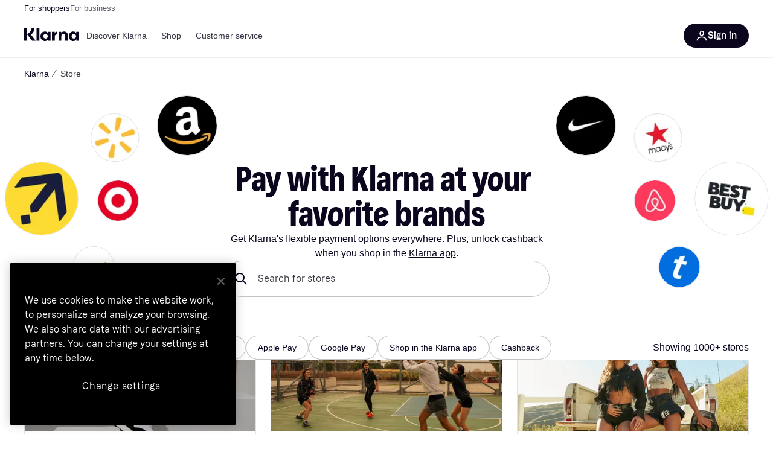

--- FILE ---
content_type: application/javascript
request_url: https://owp.klarna.com/static/StoreDirectory-524014fe.js
body_size: 13193
content:
(self.__LOADABLE_LOADED_CHUNKS__=self.__LOADABLE_LOADED_CHUNKS__||[]).push([["40724"],{20181(e,t,r){var n=0/0,o=/^\s+|\s+$/g,a=/^[-+]0x[0-9a-f]+$/i,l=/^0b[01]+$/i,i=/^0o[0-7]+$/i,s=parseInt,c="object"==typeof r.g&&r.g&&r.g.Object===Object&&r.g,u="object"==typeof self&&self&&self.Object===Object&&self,p=c||u||Function("return this")(),d=Object.prototype.toString,g=Math.max,b=Math.min,f=function(){return p.Date.now()};function y(e){var t=typeof e;return!!e&&("object"==t||"function"==t)}function m(e){if("number"==typeof e)return e;if("symbol"==typeof(t=e)||t&&"object"==typeof t&&"[object Symbol]"==d.call(t))return n;if(y(e)){var t,r="function"==typeof e.valueOf?e.valueOf():e;e=y(r)?r+"":r}if("string"!=typeof e)return 0===e?e:+e;e=e.replace(o,"");var c=l.test(e);return c||i.test(e)?s(e.slice(2),c?2:8):a.test(e)?n:+e}e.exports=function(e,t,r){var n,o,a,l,i,s,c=0,u=!1,p=!1,d=!0;if("function"!=typeof e)throw TypeError("Expected a function");function h(t){var r=n,a=o;return n=o=void 0,c=t,l=e.apply(a,r)}function j(e){var r=e-s,n=e-c;return void 0===s||r>=t||r<0||p&&n>=a}function O(){var e,r,n,o=f();if(j(o))return v(o);i=setTimeout(O,(e=o-s,r=o-c,n=t-e,p?b(n,a-r):n))}function v(e){return(i=void 0,d&&n)?h(e):(n=o=void 0,l)}function P(){var e,r=f(),a=j(r);if(n=arguments,o=this,s=r,a){if(void 0===i)return c=e=s,i=setTimeout(O,t),u?h(e):l;if(p)return i=setTimeout(O,t),h(s)}return void 0===i&&(i=setTimeout(O,t)),l}return t=m(t)||0,y(r)&&(u=!!r.leading,a=(p="maxWait"in r)?g(m(r.maxWait)||0,t):a,d="trailing"in r?!!r.trailing:d),P.cancel=function(){void 0!==i&&clearTimeout(i),c=0,n=s=o=i=void 0},P.flush=function(){return void 0===i?l:v(f())},P}},60226(e,t,r){"use strict";r.d(t,{A:()=>p}),r(62953);var n=r(74848),o=r(46942),a=r.n(o),l=r(24606);let i=({visible:e,direction:t,color:r})=>(0,n.jsx)(l.azJ,{"aria-hidden":!0,bottom:0,left:"left"===t?0:void 0,position:"absolute",right:"right"===t?0:void 0,sx:{pointerEvents:"none",opacity:+!!e,transition:"opacity 0.3s ease-in-out",background:`linear-gradient(to ${t}, transparent 0%, ${r} 100%)`},top:0,width:l.Tl3.space.l,zIndex:1});var s=r(25858),c=r.n(s),u=r(96540);let p=e=>{var t,r,{className:o,mobileOnly:s=!1,children:p,onScroll:d,paddingX:g,backgroundColor:b,showFadeIndicators:f=!1}=e,y=function(e,t){if(null==e)return{};var r,n,o=function(e,t){if(null==e)return{};var r,n,o={},a=Object.keys(e);for(n=0;n<a.length;n++)r=a[n],t.indexOf(r)>=0||(o[r]=e[r]);return o}(e,t);if(Object.getOwnPropertySymbols){var a=Object.getOwnPropertySymbols(e);for(n=0;n<a.length;n++)r=a[n],!(t.indexOf(r)>=0)&&Object.prototype.propertyIsEnumerable.call(e,r)&&(o[r]=e[r])}return o}(e,["className","mobileOnly","children","onScroll","paddingX","backgroundColor","showFadeIndicators"]);let m=(0,l.DPo)(),h=(0,u.useContext)(l.OHQ.Context),j=(0,u.useRef)(null),[O,v]=(0,u.useState)(!1),[P,x]=(0,u.useState)(!1),S=m.color[null!=b?b:"backgroundSecondary"],w=(0,u.useCallback)(()=>{let e=j.current;if(!e)return;let{scrollLeft:t,scrollWidth:r,clientWidth:n}=e;v(t>0),x(t<r-n-1)},[]),k=c()((0,u.useCallback)(()=>{w(),null==d||d()},[w,d]),100);return((0,u.useEffect)(()=>{w();let e=new ResizeObserver(w);return j.current&&e.observe(j.current),()=>e.disconnect()},[w,p]),s&&h.l)?(0,n.jsx)(n.Fragment,{children:p}):(0,n.jsxs)(l.azJ,(t=function(e){for(var t=1;t<arguments.length;t++){var r=null!=arguments[t]?arguments[t]:{},n=Object.keys(r);"function"==typeof Object.getOwnPropertySymbols&&(n=n.concat(Object.getOwnPropertySymbols(r).filter(function(e){return Object.getOwnPropertyDescriptor(r,e).enumerable}))),n.forEach(function(t){var n;n=r[t],t in e?Object.defineProperty(e,t,{value:n,enumerable:!0,configurable:!0,writable:!0}):e[t]=n})}return e}({className:a()("cYRYwiQAT9",o)},y),r=r={children:[(0,n.jsx)(l.azJ,{ref:j,className:"Wch_pzkgyA",paddingX:null!=g?g:{base:"s",m:"xxl"},sx:{scrollPaddingX:{base:"0",m:"xxl"},scrollSnapPaddingX:{base:"xxl",m:"xxl"}},onScroll:k,children:p}),f&&(0,n.jsxs)(n.Fragment,{children:[(0,n.jsx)(i,{color:S,direction:"left",visible:O}),(0,n.jsx)(i,{color:S,direction:"right",visible:P})]})]},Object.getOwnPropertyDescriptors?Object.defineProperties(t,Object.getOwnPropertyDescriptors(r)):(function(e,t){var r=Object.keys(e);if(Object.getOwnPropertySymbols){var n=Object.getOwnPropertySymbols(e);r.push.apply(r,n)}return r})(Object(r)).forEach(function(e){Object.defineProperty(t,e,Object.getOwnPropertyDescriptor(r,e))}),t))}},61878(e,t,r){"use strict";r.d(t,{Ou:()=>p,QB:()=>s,fK:()=>i,m3:()=>c}),r(18111),r(22489);var n=r(50181),o=r(86424);function a(e){for(var t=1;t<arguments.length;t++){var r=null!=arguments[t]?arguments[t]:{},n=Object.keys(r);"function"==typeof Object.getOwnPropertySymbols&&(n=n.concat(Object.getOwnPropertySymbols(r).filter(function(e){return Object.getOwnPropertyDescriptor(r,e).enumerable}))),n.forEach(function(t){var n;n=r[t],t in e?Object.defineProperty(e,t,{value:n,enumerable:!0,configurable:!0,writable:!0}):e[t]=n})}return e}function l(e,t){return t=null!=t?t:{},Object.getOwnPropertyDescriptors?Object.defineProperties(e,Object.getOwnPropertyDescriptors(t)):(function(e,t){var r=Object.keys(e);if(Object.getOwnPropertySymbols){var n=Object.getOwnPropertySymbols(e);r.push.apply(r,n)}return r})(Object(t)).forEach(function(r){Object.defineProperty(e,r,Object.getOwnPropertyDescriptor(t,r))}),e}let i=["travel","home_more","fashion","sports","health_beauty","marketplaces","electronics","luxury","conscious"],s=["RANK","ALPHABETICAL"],c=s[0],u=["krn:retailer-directory-us:store:online:4d268421-9eab-45e6-b98b-cbdd1ffec268"],p=async(e,t)=>{let r=(0,o.jj)("apple_storefront_enabled"),i=(0,n.P)(),s=`/public/stores/directory/search/${e}`,c=await i.get("store-edge-rest",s,{params:l(a({},t),{categories:t.categories.join(",")})});return r?c.data:l(a({},c.data),{stores:c.data.stores.filter(e=>!u.includes(e.storeKrn))})}},58020(e,t,r){"use strict";r.d(t,{g:()=>i,p:()=>s});var n=r(97286),o=r(50181),a=r(24287),l=r(38401);let i=(0,r(99930).Ib)("STORES_DIRECTORY",async(e,t,r,n)=>{let a=(0,o.P)(),i=`/public/stores/directory/${t}/${e}`;try{return(await a.get("store-edge-rest",i,{params:function(e){for(var t=1;t<arguments.length;t++){var r=null!=arguments[t]?arguments[t]:{},n=Object.keys(r);"function"==typeof Object.getOwnPropertySymbols&&(n=n.concat(Object.getOwnPropertySymbols(r).filter(function(e){return Object.getOwnPropertyDescriptor(r,e).enumerable}))),n.forEach(function(t){var n;n=r[t],t in e?Object.defineProperty(e,t,{value:n,enumerable:!0,configurable:!0,writable:!0}):e[t]=n})}return e}({},n&&{campaignId:n},r&&{size:r.toString()})})).data.stores}catch(e){throw l.v.error(`failed to fetch stores directory for type: ${t}`,{error:e}),e}}),s=(e,t,r)=>{let o=(0,a.gI)();return(0,n.I)(i(o,e,t,r))}},81915(e,t,r){"use strict";r.r(t),r.d(t,{default:()=>e_}),r(62953),r(48408),r(14603),r(47566),r(98721),r(96167),r(18111),r(7588);var n=r(74848),o=r(24606),a=r(12584);r(27495),r(26910),r(22489);var l=r(61878),i=r(99776);let s=i.Ik({sort:i.k5(l.QB).optional().catch(void 0),category:i.Yj().optional().catch(void 0),type:i.YO(i.k5(["CASHBACK","PARTNER","ONE_TIME_CARD","APPLE_PAY","GOOGLE_PAY","PAY_IN_STORE","KLARNA_CARD"])).optional().catch(void 0),search:i.Yj().optional().catch(void 0)}),c={SORT:"sort",CATEGORY:"category",TYPE:"type",SEARCH:"search"},u=e=>{var t,r,n,o,a,l,i,u;let p=s.parse({sort:e.get(c.SORT),category:e.get(c.CATEGORY),type:null==(t=e.get(c.TYPE))?void 0:t.split(","),search:e.get(c.SEARCH)});return{sort:p.sort,category:p.category,cashback:null==(r=p.type)?void 0:r.includes("CASHBACK"),oneTimeCard:null==(n=p.type)?void 0:n.includes("ONE_TIME_CARD"),klarnaPartner:null==(o=p.type)?void 0:o.includes("PARTNER"),applePay:null==(a=p.type)?void 0:a.includes("APPLE_PAY"),googlePay:null==(l=p.type)?void 0:l.includes("GOOGLE_PAY"),inStore:null==(i=p.type)?void 0:i.includes("PAY_IN_STORE"),klarnaCard:null==(u=p.type)?void 0:u.includes("KLARNA_CARD"),search:p.search}};var p=r(93555),d=r(27875),g=r(96540);function b(e){for(var t=1;t<arguments.length;t++){var r=null!=arguments[t]?arguments[t]:{},n=Object.keys(r);"function"==typeof Object.getOwnPropertySymbols&&(n=n.concat(Object.getOwnPropertySymbols(r).filter(function(e){return Object.getOwnPropertyDescriptor(r,e).enumerable}))),n.forEach(function(t){var n;n=r[t],t in e?Object.defineProperty(e,t,{value:n,enumerable:!0,configurable:!0,writable:!0}):e[t]=n})}return e}function f(e){var t,r,n;return r=b({},e),n=n={sort:null!=(t=e.sort)?t:l.m3},Object.getOwnPropertyDescriptors?Object.defineProperties(r,Object.getOwnPropertyDescriptors(n)):(function(e,t){var r=Object.keys(e);if(Object.getOwnPropertySymbols){var n=Object.getOwnPropertySymbols(e);r.push.apply(r,n)}return r})(Object(n)).forEach(function(e){Object.defineProperty(r,e,Object.getOwnPropertyDescriptor(n,e))}),r}function y(e={}){let t=f({}),r=b({},e);for(let n in t)t[n]===e[n]&&delete r[n];return r}let m=(0,g.createContext)({optimisticFilters:{},filters:{},setFilters:()=>null}),h=({children:e})=>{let t=(0,p.Z)(),{params:r}=(0,d.s)(),[o,a]=(0,g.useState)(()=>f(u(r))),l=(0,g.useDeferredValue)(o);(0,g.useEffect)(()=>{var e;let n,a,l=(e=y(o),n=new URLSearchParams,e.sort&&n.set(c.SORT,e.sort),e.category&&n.set(c.CATEGORY,e.category),(e.cashback||e.klarnaPartner||e.oneTimeCard||e.applePay||e.googlePay||e.inStore||e.klarnaCard)&&n.set(c.TYPE,[e.cashback?"CASHBACK":"",e.klarnaPartner?"PARTNER":"",e.oneTimeCard?"ONE_TIME_CARD":"",e.applePay?"APPLE_PAY":"",e.googlePay?"GOOGLE_PAY":"",e.inStore?"PAY_IN_STORE":"",e.klarnaCard?"KLARNA_CARD":""].filter(Boolean).join(",")),e.search&&n.set(c.SEARCH,e.search),n);r.toString()!==l.toString()&&t({search:(0,d.$)((a=new URLSearchParams(r),Object.keys(c).forEach(e=>{a.delete(c[e])}),a),l).toString()},{replace:!0})},[l]);let i=(0,g.useMemo)(()=>({optimisticFilters:o,filters:l,setFilters:e=>{a(f(function(e){for(var t=1;t<arguments.length;t++){var r=null!=arguments[t]?arguments[t]:{},n=Object.keys(r);"function"==typeof Object.getOwnPropertySymbols&&(n=n.concat(Object.getOwnPropertySymbols(r).filter(function(e){return Object.getOwnPropertyDescriptor(r,e).enumerable}))),n.forEach(function(t){var n;n=r[t],t in e?Object.defineProperty(e,t,{value:n,enumerable:!0,configurable:!0,writable:!0}):e[t]=n})}return e}({},o,e)))}}),[o,l]);return(0,n.jsx)(m.Provider,{value:i,children:e})};var j=r(86424),O=r(24287),v=r(99627),P=r(38401),x=r(58020),S=r(45774);r(13579),r(44114);let w=()=>(0,g.useContext)(m);var k=r(65306),E=r(97286),A=r(55824),D=r(38578),C=r(3963),T=r(43604),R=r(1682),_=r(79358),Y=r(63213);let L=i.Ik({contentType:i.eu("storeDirectory"),id:i.Yj(),internalName:i.Yj().optional(),slug:i.k5(["store-AT","store-AU","store-BE","store-BE-fr","store-CA","store-CA-fr","store-CH","store-CH-en","store-CH-fr","store-CH-it","store-CN","store-CZ","store-DE","store-DK","store-ES","store-FI","store-FR","store-GR","store-HU","store-IE","store-IT","store-JP","store-MX","store-NL","store-NO","store-NZ","store-PL","store-PT","store-RO","store-SE","store-SK","store-UK","store-UK","store-US","store-US-es"]),locale:i.k5(["en-US","sv-SE","cs-CZ","da-DK","de-AT","de-CH","de-DE","el-GR","en-AU","en-CA","en-CH","en-GB","en-IE","en-NZ","en-US","es-ES","fi-FI","fr-BE","fr-CA","fr-CH","fr-FR","hu-HU","it-CH","it-IT","nb-NO","nl-BE","nl-NL","pl-PL","pt-PT","ro-RO","sk-SK","ja-JP","zh-CN","es-MX","es-US"]),hero:Y.k,seo:_.u.optional(),campaignId:i.Yj().optional(),filters:i.YO(i.k5(["one-time-card","apple-pay","google-pay","checkout","in-store","cashback","categories","klarna-card"])).optional(),filterBanners:i.YO(R.H).optional()}),I=i.Ik({content:L.omit({contentType:!0,id:!0})});var N=r(99930),z=r(13371);let B=e=>(0,N.Ib)("STORE_DIRECTORY_CONTENT",async e=>{let t=(0,O.gI)(),r=`store-${t}${(0,z.w)()}`;return(await A.k.getContentBySlug("storeDirectory",r,{preview:!!e,validationSchema:I})).data.content},function(e){for(var t=1;t<arguments.length;t++){var r=null!=arguments[t]?arguments[t]:{},n=Object.keys(r);"function"==typeof Object.getOwnPropertySymbols&&(n=n.concat(Object.getOwnPropertySymbols(r).filter(function(e){return Object.getOwnPropertyDescriptor(r,e).enumerable}))),n.forEach(function(t){var n;n=r[t],t in e?Object.defineProperty(e,t,{value:n,enumerable:!0,configurable:!0,writable:!0}):e[t]=n})}return e}({staleTime:T.Vt},e)),U=e=>{let{getQuery:t}=(0,d.s)(),r=(0,D.n)(),n=B(e),o=(0,E.I)(n(t("preview")));return(0,C.i)(o,r)},H=()=>{let{data:e}=U(),{filters:t}=w();return(0,g.useMemo)(()=>{var r,n,o;let a,i,s,c;return a=null==(r=null==e?void 0:e.seo)?void 0:r.metaTitle,i=null==r?void 0:r.metaDescription,s=null==r?void 0:r.canonicalUrl,c=(0,k.G)(null==r||null==(o=r.hreflangTags)||null==(n=o.config)?void 0:n.hreflang),{head:{title:a,description:i,robots:((e,t)=>{let{sort:r}=e,n=function(e,t){if(null==e)return{};var r,n,o=function(e,t){if(null==e)return{};var r,n,o={},a=Object.keys(e);for(n=0;n<a.length;n++)r=a[n],t.indexOf(r)>=0||(o[r]=e[r]);return o}(e,t);if(Object.getOwnPropertySymbols){var a=Object.getOwnPropertySymbols(e);for(n=0;n<a.length;n++)r=a[n],!(t.indexOf(r)>=0)&&Object.prototype.propertyIsEnumerable.call(e,r)&&(o[r]=e[r])}return o}(e,["sort"]),o=!!(r&&r!==l.m3||Object.values(n).some(Boolean)),a=[];return o||(null==t?void 0:t.hideFromSearchEngineNoindex)?a.push("noindex"):a.push("index"),o||(null==t?void 0:t.excludeFromSearchRankingNofollow)?a.push("nofollow"):a.push("follow"),a.join(", ")})(t,r),canonicalUrl:s,hrefLangTags:c,og:{ogTitle:a,ogDescription:i,ogUrl:s}}}},[t,null==e?void 0:e.seo])};var G=r(49263),M=r(59444);let F=()=>{let e,t,r,o=H();return e=(0,g.useRef)(!1),t=(0,M.A)(),r=(0,G.CA)(),(0,g.useEffect)(()=>{(t||!e.current)&&(e.current=!0,r({}))},[e,t,r]),(0,n.jsx)(S.A,{commonData:o,fireTrackingEvent:!1})};var J=r(92439),W=r(55689),K=r(79120),$=r(25858),Q=r.n($),X=r(20181),q=r.n(X),V=r(31533),Z=r(34820);r(18237);var ee=r(27916),et=r(17703);r(61701),r(20116),r(89463);var er=r(67515);let en={cashback:"cashback","in-store":"inStore","one-time-card":"oneTimeCard","apple-pay":"applePay","google-pay":"googlePay",checkout:"klarnaPartner"},eo=()=>{let{data:e}=U(),{optimisticFilters:t}=w(),r=(0,g.useMemo)(()=>Object.entries(t).filter(([e,t])=>!0===t).map(([e])=>e),[t]),a=(0,o.QsY)({base:!0,m:!1}),[l,i]=(0,g.useState)(r);(0,g.useEffect)(()=>{i(e=>{let t=e.filter(e=>r.includes(e));return r.forEach(e=>{t.includes(e)||t.push(e)}),a&&t.length!==e.length&&(0,Z.BD)(128),t})},[r,a]);let s=(0,g.useMemo)(()=>{if(!(null==e?void 0:e.filterBanners)||0===l.length)return null;let t=l[l.length-1];return e.filterBanners.find(e=>{var r;return!!(null==(r=e.tagList)?void 0:r.length)&&e.tagList.some(e=>en[e]===t)})||null},[null==e?void 0:e.filterBanners,l]),c=(0,o.QsY)({base:"xs",m:"s"}),u=(0,o.QsY)({base:40,m:64});if(!s)return null;let{heading:p,callToAction:d,description:b,image:f}=s;return(0,n.jsxs)(o.BJc,{alignY:"center",backgroundColor:"grayscale10",borderRadius:"l",direction:"horizontal",gap:12,paddingX:{base:"s",m:"m"},paddingY:{base:12,m:"m"},width:"100%",wrap:!1,children:[f&&(0,n.jsx)(er.G,{caption:f.title,height:u,lazyLoad:!1,pixelDensity:[1,2],url:f.url,width:u}),(0,n.jsxs)(o.azJ,{sx:{flex:1},children:[(0,n.jsx)(o.DZT,{className:"QLty_cqiD0",level:3,size:{base:"xxs",m:"xs"},children:p}),(0,n.jsx)(o.EYj,{color:"grayscale60",size:c,children:b})]}),d&&(0,n.jsx)(o.z9$,{color:"brand",href:d.url,kind:"secondary",rel:d.openInNewTab?"nofollow noopener":void 0,sx:{marginLeft:"auto"},target:d.openInNewTab?"_blank":"_top",children:d.title})]})};var ea=r(46347),el=r(3433),ei=r(90745),es=r(24880),ec=r(32300),eu=r(80817);let ep=()=>(e,t,r)=>(0,ei.L)({queryKey:["STORE_DIRECTORY_LISTING",e,t,r],queryFn:async({pageParam:n=1})=>{var o,a;let i=(o=function(e){for(var t=1;t<arguments.length;t++){var r=null!=arguments[t]?arguments[t]:{},n=Object.keys(r);"function"==typeof Object.getOwnPropertySymbols&&(n=n.concat(Object.getOwnPropertySymbols(r).filter(function(e){return Object.getOwnPropertyDescriptor(r,e).enumerable}))),n.forEach(function(t){var n;n=r[t],t in e?Object.defineProperty(e,t,{value:n,enumerable:!0,configurable:!0,writable:!0}):e[t]=n})}return e}({},t),a=a={offset:r&&r>1?(r-1)*24:(n-1)*24,size:24},Object.getOwnPropertyDescriptors?Object.defineProperties(o,Object.getOwnPropertyDescriptors(a)):(function(e,t){var r=Object.keys(e);if(Object.getOwnPropertySymbols){var n=Object.getOwnPropertySymbols(e);r.push.apply(r,n)}return r})(Object(a)).forEach(function(e){Object.defineProperty(o,e,Object.getOwnPropertyDescriptor(a,e))}),o);return(0,l.Ou)(e,i)},initialPageParam:1,getNextPageParam:(e,t)=>{var r;if(!((null==e||null==(r=e.stores)?void 0:r.length)<24))return t.length+1},staleTime:T.Vt,placeholderData:es.rX}),ed=()=>{let{params:e,getQuery:t}=(0,d.s)(),r=t("page"),n=r?Number(r):1,{countryCode:o}=(0,eu.A)(),l=ep(),i=(0,a.l)(u(e));return(0,ec.q)(l(o,i,n))};var eg=r(2351);let eb=function(){var e,t;let r=H(),{data:o}=ed(),a=Math.ceil(((null==o?void 0:o.pages[0].totalHits)||1)/24),{pathname:l,search:i}=(0,el.zy)(),s=l+i,{currentPage:c}=((e,t)=>{let{page:r=1}=(()=>{let{params:e,getQuery:t}=(0,d.s)(),r=t("page");return{page:r?Number(r):1,params:e}})(),n=r<t?(0,eg.Ed)(e,r+1):void 0,o=r>1?(0,eg.Ed)(e,r-1):void 0;return{currentPage:r,nextUrl:n,prevUrl:o}})(s,a);return a<=1||(null==r||null==(t=r.head)||null==(e=t.robots)?void 0:e.includes("noindex"))?null:(0,n.jsx)(ea.A,{currentPage:c,currentUrl:s,pageCount:a})};var ef=r(60226);let ey=e=>{var t,r;let a=(0,o.QsY)({base:"s",m:"m"});return(0,n.jsx)(o.ffE,(t=function(e){for(var t=1;t<arguments.length;t++){var r=null!=arguments[t]?arguments[t]:{},n=Object.keys(r);"function"==typeof Object.getOwnPropertySymbols&&(n=n.concat(Object.getOwnPropertySymbols(r).filter(function(e){return Object.getOwnPropertyDescriptor(r,e).enumerable}))),n.forEach(function(t){var n;n=r[t],t in e?Object.defineProperty(e,t,{value:n,enumerable:!0,configurable:!0,writable:!0}):e[t]=n})}return e}({size:a},e),r=r={children:e.children},Object.getOwnPropertyDescriptors?Object.defineProperties(t,Object.getOwnPropertyDescriptors(r)):(function(e,t){var r=Object.keys(e);if(Object.getOwnPropertySymbols){var n=Object.getOwnPropertySymbols(e);r.push.apply(r,n)}return r})(Object(r)).forEach(function(e){Object.defineProperty(t,e,Object.getOwnPropertyDescriptor(r,e))}),t))},em={categories:(0,n.jsx)(()=>{var e;let t=(0,V.WD)(),{optimisticFilters:r,setFilters:a}=w(),i=(0,o.QsY)({base:!0,m:!1}),[s,c]=(0,g.useState)(!1),u=(0,o.GuJ)(),p=e=>t(`PR.StoreDirectory.StoreList.Category.CategoryOption.${e.toUpperCase()}`),d=(0,g.useCallback)(e=>{let t=(null==e?void 0:e.target).value||void 0;c(!1),a({category:t}),i&&ew()},[i,a]),b=(0,n.jsx)(ey,{active:!!r.category,icon:s&&u.l?(0,n.jsx)(o.Mtm,{}):(0,n.jsx)(o.D3D,{}),iconPosition:"right",onClick:()=>{c(!0)},children:r.category?p(r.category):t("PR.StoreDirectory.StoreList.Category.ALL_CATEGORIES")}),f=(0,n.jsx)(o.z6M,{inline:!1,value:null!=(e=r.category)?e:"",onChange:d,children:(0,n.jsxs)(o.BJc,{gap:"s",children:[(0,n.jsx)(o.sxL,{label:t("PR.StoreDirectory.StoreList.Category.ALL_CATEGORIES"),size:"m",value:""}),null===l.fK||void 0===l.fK?void 0:l.fK.map(e=>(0,n.jsx)(o.sxL,{label:p(e),size:"m",value:e},e))]})});return u.l?(0,n.jsx)(o.msM,{open:s,sx:{borderRadius:12},toggleElement:b,onClose:()=>c(!1),children:(0,n.jsx)(o.azJ,{padding:"m",children:f})}):(0,n.jsxs)(n.Fragment,{children:[b,(0,n.jsxs)(o.Xnq,{open:s,onClose:()=>c(!1),children:[(0,n.jsx)(o.Xnq.Header,{title:t("PR.StoreDirectory.StoreList.Category.HEADING")}),(0,n.jsx)(o.Xnq.Body,{children:f})]})]})},{}),checkout:(0,n.jsx)(()=>{let{optimisticFilters:e,setFilters:t}=w(),r=(0,V.WD)(),a=(0,o.QsY)({base:!0,m:!1}),l=e.oneTimeCard;return(0,n.jsxs)(ey,{active:e.klarnaPartner,disabled:l,sx:{gap:o.Tl3.space.s},onClick:()=>{t({klarnaPartner:!e.klarnaPartner}),a&&ew()},children:[r("PR.StoreDirectory.StoreList.Filter.KLARNA_AT_CHECKOUT"),(0,n.jsx)(o.z2i,{size:20})]})},{}),"apple-pay":(0,n.jsx)(()=>{let{optimisticFilters:e,setFilters:t}=w(),r=(0,V.WD)(),a=(0,o.QsY)({base:!0,m:!1});return(0,n.jsx)(ey,{active:e.applePay,onClick:()=>{t({applePay:!e.applePay}),a&&ew()},children:r("PR.StoreDirectory.StoreList.Filter.APPLE_PAY")})},{}),"google-pay":(0,n.jsx)(()=>{let{optimisticFilters:e,setFilters:t}=w(),r=(0,V.WD)(),a=(0,o.QsY)({base:!0,m:!1});return(0,n.jsx)(ey,{active:e.googlePay,onClick:()=>{t({googlePay:!e.googlePay}),a&&ew()},children:r("PR.StoreDirectory.StoreList.Filter.GOOGLE_PAY")})},{}),"klarna-card":(0,n.jsx)(()=>{let{optimisticFilters:e,setFilters:t}=w(),r=(0,V.WD)(),a=(0,o.QsY)({base:!0,m:!1}),l=e.klarnaPartner;return(0,n.jsx)(ey,{active:e.klarnaCard,disabled:l,onClick:()=>{t({klarnaCard:!e.klarnaCard}),a&&ew()},children:r("PR.StoreDirectory.StoreList.Filter.KLARNA_CARD")})},{}),"one-time-card":(0,n.jsx)(()=>{let{optimisticFilters:e,setFilters:t}=w(),r=(0,V.WD)(),a=(0,o.QsY)({base:!0,m:!1}),l=e.klarnaPartner;return(0,n.jsx)(ey,{active:e.oneTimeCard,disabled:l,onClick:()=>{t({oneTimeCard:!e.oneTimeCard}),a&&ew()},children:r("PR.StoreDirectory.StoreList.Filter.ONE_TIME_CARD")})},{}),"in-store":(0,n.jsx)(()=>{let{optimisticFilters:e,setFilters:t}=w(),r=(0,V.WD)(),a=(0,o.QsY)({base:!0,m:!1});return(0,n.jsx)(ey,{active:e.inStore,onClick:()=>{t({inStore:!e.inStore}),a&&ew()},children:r("PR.StoreDirectory.StoreList.Filter.PAY_IN_STORE")})},{}),cashback:(0,n.jsx)(()=>{let{optimisticFilters:e,setFilters:t}=w(),r=(0,V.WD)(),a=(0,o.QsY)({base:!0,m:!1});return(0,n.jsx)(ey,{active:e.cashback,onClick:()=>{t({cashback:!e.cashback}),a&&ew()},children:r("PR.StoreDirectory.StoreList.Filter.CASHBACK")})},{})},eh=({amountOfStores:e})=>{let{data:t}=U(),r=(0,o.GuJ)(),a=(e=>{let{params:t}=(0,d.s)(),r=(0,V.WD)();return(0,g.useMemo)(()=>t.size>0&&0===e?r("PR.StoreDirectory.StoreList.Filter.NO_STORES_FOUND"):1===e?r("PR.StoreDirectory.StoreList.Filter.SHOWING_SINGLE_STORE",{amount:e}):e&&e<=1e3?r("PR.StoreDirectory.StoreList.Filter.SHOWING_N_STORES",{amount:e}):r("PR.StoreDirectory.StoreList.Filter.SHOWING_N_STORES",{amount:"1000+"}),[r,t.size,e])})(e),l=(0,g.useMemo)(()=>Object.keys(em).filter(e=>{var r;return null==t||null==(r=t.filters)?void 0:r.includes(e)}),[t]);return(0,n.jsxs)(o.azJ,{direction:{base:"vertical",l:"horizontal"},display:{base:"flex",l:"inline-flex"},width:"100%",children:[(0,n.jsx)(ef.A,{maxWidth:"100%",children:(0,n.jsx)(o.BJc,{alignY:"center",direction:"horizontal",gap:"s",marginLeft:{base:"none",m:"m",l:"none"},paddingX:{base:"m",m:"l",l:"none"},wrap:!1,children:l.map(e=>(0,n.jsx)(g.Fragment,{children:em[e]},e))})}),(0,n.jsx)(o.azJ,{marginLeft:{base:"none",m:"m",l:"m"},marginTop:{base:"m",l:"none"},paddingX:{base:"m",m:"l",l:"none"},sx:{flex:1,minWidth:"max-content",alignSelf:r.l?"center":"initial",textAlign:r.l?"end":"initial"},children:(0,n.jsx)(o.EYj,{weight:"bold",children:a})})]})};var ej=r(51366);let eO=({searchQuery:e,stores:t})=>{let r=(0,o.GuJ)();return(0,n.jsx)(n.Fragment,{children:null==t?void 0:t.slice(0,r.m&&!r.l?2:3).map((t,r)=>(0,n.jsx)(o.UsA.Item,{children:(0,n.jsx)(ej.A,{promoted:!0,index:r,searchQuery:e,store:t})},t.storeKrn))})};r(53921);let ev=()=>{let e=(0,V.WD)(),{filters:t,setFilters:r}=w();return(0,n.jsxs)(o.azJ,{alignX:"center",paddingX:"m",paddingY:"xxl",width:"100%",children:[(0,n.jsx)(o.ppr,{text:e("PR.StoreDirectory.StoreList.NoResults.HEADING"),type:"NO_SEARCH_HITS"}),(0,n.jsxs)(o.azJ,{alignX:"center",children:[(0,n.jsx)(o.EYj,{align:"center",children:e("PR.StoreDirectory.StoreList.NoResults.PARAGRAPH")}),(0,n.jsx)(o.$nd,{marginTop:"l",onClick:()=>{var e,n;return r((e=function(e){for(var t=1;t<arguments.length;t++){var r=null!=arguments[t]?arguments[t]:{},n=Object.keys(r);"function"==typeof Object.getOwnPropertySymbols&&(n=n.concat(Object.getOwnPropertySymbols(r).filter(function(e){return Object.getOwnPropertyDescriptor(r,e).enumerable}))),n.forEach(function(t){var n;n=r[t],t in e?Object.defineProperty(e,t,{value:n,enumerable:!0,configurable:!0,writable:!0}):e[t]=n})}return e}({},Object.fromEntries(Object.keys(t).map(e=>[e,void 0]))),n=n={search:t.search},Object.getOwnPropertyDescriptors?Object.defineProperties(e,Object.getOwnPropertyDescriptors(n)):(function(e,t){var r=Object.keys(e);if(Object.getOwnPropertySymbols){var n=Object.getOwnPropertySymbols(e);r.push.apply(r,n)}return r})(Object(n)).forEach(function(t){Object.defineProperty(e,t,Object.getOwnPropertyDescriptor(n,t))}),e))},children:e("PR.Global.FilterControl.Button.RESET_ALL_FILTERS")})]})]})},eP=(0,g.forwardRef)(({stores:e},t)=>{let{filters:r}=w(),{params:a}=(0,d.s)(),{data:l}=U(),{data:i}=(0,x.p)("FEATURED",void 0,null==l?void 0:l.campaignId),s=0===Object.values(y(r)).filter(Boolean).length&&"RANK"===r.sort,c=(0,g.useMemo)(()=>{var e;return new Map(null==(e=i)?void 0:e.map(e=>[e.storeKrn,!0]))},[i]);return a.size>0&&(!e||0===e.length)?(0,n.jsx)(ev,{}):(0,n.jsxs)(n.Fragment,{children:[s&&(0,n.jsx)(eO,{searchQuery:r.search,stores:i}),null==e?void 0:e.map((e,t)=>s&&c.has(e.storeKrn)?null:(0,n.jsx)(o.UsA.Item,{children:(0,n.jsx)(ej.A,{index:t,searchQuery:r.search,store:e})},e.storeKrn))]})});eP.displayName="SearchResult";let ex="store-directory-listing",eS=()=>{let{data:e,fetchNextPage:t,hasNextPage:r,isFetching:a}=ed(),l=(0,ee.aC)(),i=(0,g.useMemo)(()=>{var t;return(null==e||null==(t=e.pages[0])?void 0:t.totalHits)||0},[e]),s=(0,g.useMemo)(()=>Array.isArray(null==e?void 0:e.pages)?Array.from(e.pages.reduce((e,t)=>{var r;return null==(r=t.stores)||r.forEach(t=>{e.set(t.storeKrn,t)}),e},new Map).values()||[]):[],[e]),c=(0,o.QsY)({base:!0,m:!1}),u=(0,et.A)();return(0,n.jsxs)(o.azJ,{id:ex,paddingBottom:"m",children:[(0,n.jsxs)(o.BJc,{rowGap:"m",children:[(0,n.jsx)(o.BJc,{className:"h_M4iOVh1A",rowGap:"none",top:128,children:(0,n.jsx)(o.mcf.FullWidth,{sx:function(e){for(var t=1;t<arguments.length;t++){var r=null!=arguments[t]?arguments[t]:{},n=Object.keys(r);"function"==typeof Object.getOwnPropertySymbols&&(n=n.concat(Object.getOwnPropertySymbols(r).filter(function(e){return Object.getOwnPropertyDescriptor(r,e).enumerable}))),n.forEach(function(t){var n;n=r[t],t in e?Object.defineProperty(e,t,{value:n,enumerable:!0,configurable:!0,writable:!0}):e[t]=n})}return e}({},c&&{opacity:+!u,transition:"opacity 0.1s"}),children:(0,n.jsx)(eh,{amountOfStores:i})})}),(0,n.jsx)(o.BJc,{marginTop:-o.Tl3.space.m,rowGap:"s",children:(0,n.jsx)(eo,{})}),(0,n.jsx)(o.UsA,{columns:{base:1,m:2,l:3},gap:{base:"s",m:24},children:(0,n.jsx)(eP,{stores:s})}),r&&!l&&(0,n.jsx)(o.eqV,{backgroundColor:"background-primary",loading:a,marginTop:{base:"xs",m:"m",l:"xs"},sx:{margin:"0 auto"},onClick:()=>t(),children:(0,n.jsxs)(o.BJc,{alignY:"center",direction:"horizontal",gap:"s",children:[(0,n.jsx)(V.Ay,{children:"PR.Global.SHOW_MORE"}),(0,n.jsx)(o.D3D,{size:"s"})]})}),(0,n.jsx)(o.azJ,{marginBottom:{base:0,m:20,l:24}})]}),l&&(0,n.jsx)(eb,{})]})},ew=()=>{let e=document.getElementById(ex);if(!e)return;let t=e.getBoundingClientRect();(0,Z.BD)(t.top+window.scrollY-o.Tl3.space.xl-66)},ek=()=>{let e=(0,V.WD)(),{filters:t,setFilters:r}=w(),a=(0,o.GuJ)(),l=(0,o.QsY)({base:!0,m:!1}),i=q()(e=>{r({search:e}),l&&ew()},500);return(0,n.jsx)(o.DOo,{backgroundColor:"background-content-primary",borderless:!1,borderRadius:"full",defaultValue:t.search,placeholder:e("PR.StoreDirectory.StoreList.Search.PLACEHOLDER"),size:a.m?"l":"m",onChange:e=>{i((null==e?void 0:e.target).value)},onClear:()=>{r({search:""})}})},eE=[{right:[10,10],top:[10,10],sizes:[54,100],rotation:-3},{right:[80,140],top:[40,40],sizes:[69,80],rotation:12},{right:[140,240],top:[100,120],sizes:[54,122],rotation:-8},{right:[60,140],top:[140,150],sizes:[54,69],rotation:5},{right:[180,180],top:[170,260],sizes:[54,69],rotation:-11}],eA=[{left:[10,10],top:[10,10],sizes:[54,100],rotation:3},{left:[80,140],top:[40,40],sizes:[69,80],rotation:-12},{left:[140,240],top:[100,120],sizes:[54,122],rotation:8},{left:[60,140],top:[140,150],sizes:[54,69],rotation:-5},{left:[180,180],top:[170,260],sizes:[54,69],rotation:11}];var eD=r(19044);let eC=({logoPositions:e,logos:t})=>{let{isDesktop:r}=(0,o.UgS)(),a=(0,o.DPo)();return(0,n.jsx)(o.azJ,{className:"v6RF3bhqgs",children:null==t?void 0:t.map(({name:t,logo:l,id:i,storeUrl:s,directUrl:c},u)=>{var p,d,g,b,f,y;return(0,n.jsx)(o.azJ,{sx:{position:"absolute",right:null==(d=e[u])||null==(p=d.right)?void 0:p[+!!r],left:null==(b=e[u])||null==(g=b.left)?void 0:g[+!!r],top:null==(y=e[u])||null==(f=y.top)?void 0:f[+!!r],transform:`rotate(${e[u].rotation}deg)`},children:(0,n.jsx)(eD.A,{featured:!0,directUrl:c,listIndex:u,merchant:{name:t,id:i},storeUrl:s,children:(0,n.jsx)(o.FuX,{height:e[u].sizes[+!!r],imageSrc:l,kind:"round",name:t,sx:{borderColor:`${a.color.grayscale20} !important`},width:e[u].sizes[+!!r]})})},u)})})},eT=({children:e})=>{var t,r,a,l;let{data:i}=U(),{createEntryAttributes:s}=(0,W.h)(),[c,u]=(()=>{let{data:e=[]}=(0,x.p)("HERO",10,void 0),t=(0,o.QsY)({base:0,m:8,l:10}),r=(0,g.useMemo)(()=>{var r;return null==e||null==(r=e.slice(0,t))?void 0:r.map(e=>{var t;return{name:e.displayName,logo:null==(t=e.icons.find(e=>"X2"===e.type))?void 0:t.url,id:e.storeKrn,directUrl:e.storeDirectUrl,storeUrl:e.storeUrl}})},[e,t]);return(0,g.useMemo)(()=>{let e;return e=Math.ceil(r.length/2),[r.slice(0,e),r.slice(e)]},[r])})(),p=(0,o.GuJ)(),d=null==i?void 0:i.hero.preamble,b=(0,g.useRef)(null),[f,y]=(0,g.useState)(0);return(0,o.wYm)(b,Q()(()=>{var e,t;(null==(e=b.current)?void 0:e.clientHeight)&&y(128-(null==(t=b.current)?void 0:t.clientHeight))},500)),(0,n.jsxs)(o.azJ,(a=function(e){for(var t=1;t<arguments.length;t++){var r=null!=arguments[t]?arguments[t]:{},n=Object.keys(r);"function"==typeof Object.getOwnPropertySymbols&&(n=n.concat(Object.getOwnPropertySymbols(r).filter(function(e){return Object.getOwnPropertyDescriptor(r,e).enumerable}))),n.forEach(function(t){var n;n=r[t],t in e?Object.defineProperty(e,t,{value:n,enumerable:!0,configurable:!0,writable:!0}):e[t]=n})}return e}({},s(null==i?void 0:i.hero)),l=l={children:[d&&(0,n.jsx)(o.QpV,{breadcrumbs:[{name:d}],homePath:(0,K.i4)((0,O.ze)())}),(0,n.jsxs)(o.BJc,{alignX:"center",columnGap:"none",direction:"horizontal",paddingBottom:{base:"s",m:"none"},rowGap:{base:"l",m:"xl"},sx:{position:p.m?"static":"sticky",top:f,zIndex:2,backgroundColor:"white"},width:"100%",children:[(0,n.jsx)(o.Ft2,{desktop:!0,tablet:!0,children:(0,n.jsx)(eC,{logoPositions:eE,logos:c})}),(0,n.jsxs)(o.BJc,{ref:b,direction:"vertical",maxWidth:{base:400,l:540},paddingBottom:{base:"none",m:64},paddingTop:{base:"m",m:120},rowGap:"l",children:[(0,n.jsx)(o.DZT,{align:"center",fontFamily:"title",level:1,size:{base:"l",xl:"xl"},children:null==i||null==(t=i.hero)?void 0:t.heading}),(0,n.jsx)(J.default,{sx:{textAlign:"center"},children:null==i||null==(r=i.hero)?void 0:r.subHeading}),(0,n.jsx)(ek,{})]}),(0,n.jsx)(o.Ft2,{desktop:!0,tablet:!0,children:(0,n.jsx)(eC,{logoPositions:eA,logos:u})})]}),e]},Object.getOwnPropertyDescriptors?Object.defineProperties(a,Object.getOwnPropertyDescriptors(l)):(function(e,t){var r=Object.keys(e);if(Object.getOwnPropertySymbols){var n=Object.getOwnPropertySymbols(e);r.push.apply(r,n)}return r})(Object(l)).forEach(function(e){Object.defineProperty(a,e,Object.getOwnPropertyDescriptor(l,e))}),a))},eR=()=>(0,n.jsx)(h,{children:(0,n.jsxs)(o.mcf,{children:[(0,n.jsx)(F,{}),(0,n.jsx)(o.mcf.Main,{sx:{maxWidth:1344,margin:"0 auto"},children:(0,n.jsx)(eT,{children:(0,n.jsx)(eS,{})})})]})});eR.getInitialProps=async({queryClient:e,reactRouterContext:t,queryParams:r,location:{search:n}})=>{if(!(0,j.c5)("stores").store_directory_enabled)throw t.status=404,new v.Mh;let o=(0,O.gI)(),l=null==r?void 0:r.preview,i=B(),s=ep(),c=u(new URLSearchParams(n)),p=(0,a.l)(c),d=Number(new URLSearchParams(n).get("page"))||1,g=[e.fetchQuery(i(l)),e.fetchInfiniteQuery(s(o,p,d)),e.prefetchQuery((0,x.g)(o,"HERO",10,void 0))],[b,f,y]=await Promise.allSettled(g);if([b,f,y].forEach(e=>{"rejected"===e.status&&P.v.error("Error loading store directory",{error:e.reason})}),"rejected"===b.status)throw t.status=404,new v.Mh;let m=b.value.campaignId;await e.fetchQuery((0,x.g)(o,"FEATURED",void 0,m))};let e_=eR},1682(e,t,r){"use strict";r.d(t,{H:()=>l});var n=r(99776),o=r(81684),a=r(66257);let l=n.Ik({contentType:n.eu("blockCard"),id:n.Yj(),internalName:n.Yj().optional(),image:a.W,heading:n.Yj(),description:n.Yj().optional(),callToAction:o.J.optional(),tagList:n.YO(n.k5(["apple-pay","google-pay","checkout","global","one-time-card","in-store","cashback","one-pay-later","klarna-card"])).optional(),cardColor:n.k5(["grayscale0","brand90","brand40","stickynote10","herring20","offwhite","balloon35"]).optional()});n.Ik({content:l.omit({contentType:!0,id:!0})})},81684(e,t,r){"use strict";r.d(t,{J:()=>o});var n=r(99776);let o=n.Ik({contentType:n.eu("blockLink"),id:n.Yj(),title:n.Yj().optional(),url:n.Yj(),openInNewTab:n.zM(),noFollow:n.zM()});n.Ik({content:o.omit({contentType:!0,id:!0})})},66257(e,t,r){"use strict";r.d(t,{W:()=>o});var n=r(99776);let o=n.Ik({id:n.Yj(),type:n.Yj(),locale:n.Yj(),title:n.Yj().optional(),description:n.Yj().optional(),url:n.Yj(),size:n.ai().int(),width:n.ai().int(),height:n.ai().int(),fileName:n.Yj(),contentType:n.Yj()});n.Ik({content:o.omit({contentType:!0,id:!0})})},79358(e,t,r){"use strict";r.d(t,{u:()=>l});var n=r(99776),o=r(66257);let a=n.Ik({contentType:n.eu("hrefLangTags"),id:n.Yj(),internalName:n.Yj(),config:n.g1(n.bz()).optional()});n.Ik({content:a.omit({contentType:!0,id:!0})});let l=n.Ik({contentType:n.eu("genericSeo"),id:n.Yj(),internalName:n.Yj(),metaTitle:n.Yj().optional(),metaDescription:n.Yj().optional(),hideFromSearchEngineNoindex:n.zM(),excludeFromSearchRankingNofollow:n.zM(),canonicalUrl:n.Yj().optional(),socialMediaImage:o.W.optional(),schemaOrgImage:o.W.optional(),hreflangTags:a.optional()});n.Ik({content:l.omit({contentType:!0,id:!0})})},63213(e,t,r){"use strict";r.d(t,{k:()=>a});var n=r(99776),o=r(66257);let a=n.Ik({contentType:n.eu("shoppingHero"),id:n.Yj(),internalName:n.Yj().optional(),heading:n.Yj(),subHeading:n.Yj().optional(),textColor:n.k5(["white","black"]),mobileTextColor:n.k5(["black","white"]).optional(),backgroundImage:o.W,mobileBackgroundImage:o.W.optional(),preamble:n.Yj().optional(),hideSubHeadingOnMobile:n.zM(),hideSubHeadingOnDesktop:n.zM(),hideLogoFromHeroImage:n.zM().optional(),sponsoredBy:n.g1(n.bz()).optional()});n.Ik({content:a.omit({contentType:!0,id:!0})})},77009(e,t,r){"use strict";r.d(t,{e:()=>n}),r(62953),r(48408),r(14603),r(47566),r(98721);let n=e=>{let t=new URLSearchParams(e);return`https://l.klarna.com/22XC?${t.toString()}`}},13371(e,t,r){"use strict";r.d(t,{w:()=>o});var n=r(24287);let o=()=>{let e=(0,n.CV)();return"/"===e?"":`-${e.slice(1)}`}},65306(e,t,r){"use strict";r.d(t,{G:()=>n}),r(18111),r(18237);let n=e=>Array.isArray(e)?e.reduce((e,t)=>{var r,n;return r=function(e){for(var t=1;t<arguments.length;t++){var r=null!=arguments[t]?arguments[t]:{},n=Object.keys(r);"function"==typeof Object.getOwnPropertySymbols&&(n=n.concat(Object.getOwnPropertySymbols(r).filter(function(e){return Object.getOwnPropertyDescriptor(r,e).enumerable}))),n.forEach(function(t){var n;n=r[t],t in e?Object.defineProperty(e,t,{value:n,enumerable:!0,configurable:!0,writable:!0}):e[t]=n})}return e}({},e),n=n={[t.locale]:t.url},Object.getOwnPropertyDescriptors?Object.defineProperties(r,Object.getOwnPropertyDescriptors(n)):(function(e,t){var r=Object.keys(e);if(Object.getOwnPropertySymbols){var n=Object.getOwnPropertySymbols(e);r.push.apply(r,n)}return r})(Object(n)).forEach(function(e){Object.defineProperty(r,e,Object.getOwnPropertyDescriptor(n,e))}),r},{}):{}},2351(e,t,r){"use strict";r.d(t,{Ed:()=>o,jA:()=>a,mm:()=>l}),r(27495),r(18111),r(22489),r(62953),r(25440);let n=(e,t,r)=>{let n=e.split(t);return n[0]+=r,n.join(t)};function o(e,t){let r=e,[o,a]=r.split("?"),l=a&&a.split("&").filter(e=>"filters=true"!==e).join("&");return(r=o+(l?`?${l}`:"")).match(/.+\?.*page=.+/)?r=t>1?r.replace(/(\??&?)page=[0-9]+/,`$1page=${t}`):r.replace(/(\??&?)page=[0-9]+/,""):r.includes("?")?t>1&&(r=r.includes("#")?n(r,"#",`&page=${t}`):`${r}&page=${t}`):t>1&&(r=r.includes("#")?n(r,"#",`?page=${t}`):`${r}?page=${t}`),r}function a(e,t){return e===t-1?"prev":e===t+1?"next":void 0}function l(e,t){let r=e-2,n=e-1,o=e+1,a=e+2,l=Math.floor((1+r)/2),i=(a+t)/2,s=e>1&&1!==n&&1!==r&&1!==l,c=e>7,u=e>=3,p=e>1,d=e<t,g=e<t-1,b=e<t-6,f=e<t&&t!==o&&t!==a&&t!==i;var y=[...s?[1]:[],...c?[Math.floor(l)]:[],...u?[r]:[],...p?[n]:[],e,...d?[o]:[],...g?[a]:[],...b?[Math.ceil(i)]:[],...f?[t]:[]];let m=y.length;for(let e=0;e<m;e++)y[e]>y[e-1]+1&&(y.splice(e,0,"..."),m++);return y}},9960(e,t,r){"use strict";r.d(t,{b:()=>o});var n=r(86424);let o=e=>!(0,n.c5)("stores").link_to_store_page||null===e.storeUrl},54080(e,t,r){"use strict";r.d(t,{Gx:()=>i,St:()=>u,eB:()=>l,ey:()=>p,pE:()=>s,vo:()=>c}),r(44114);var n=r(86424),o=r(24287),a=r(77009);let l=e=>{if(!e)return"not-available";let t=(0,n.c5)("stores").use_google_pay,r=(0,n.c5)("stores").otc_enabled,o=(0,n.c5)("stores").store_page_one_pay_later_enabled,a=(0,n.c5)("stores").store_page_klarna_card_enabled,l=(0,n.c5)("stores").store_page_apple_pay_enabled,i=(0,n.c5)("stores").store_page_google_pay_enabled,s=(0,n.c5)("stores").store_page_force_otc_enabled;return e.klarnaIntegrated?"checkout":o&&e.onePayLater?"one-pay-later":l&&e.applePay?"apple-pay":t&&i&&e.googlePay?"google-pay":a?"klarna-card":(r||s)&&e.otcUrl?"one-time-card":"not-available"},i=e=>{if(!e)return[];let t=(0,n.c5)("stores").use_google_pay,r=(0,n.c5)("stores").otc_enabled,o=(0,n.c5)("stores").pay_in_store_enabled,a=[];return e.klarnaIntegrated&&a.push("checkout"),e.onePayLater&&a.push("one-pay-later"),e.applePay&&a.push("apple-pay"),t&&e.googlePay&&a.push("google-pay"),e.klarnaIntegrated||a.push(r?"one-time-card":"klarna-card"),o&&e.payInStore&&a.push("in-store"),a},s=e=>["apple-pay","google-pay"].includes(e),c=e=>{switch(l(e)){case"klarna-card":return"download-app";case"apple-pay":case"google-pay":case"one-pay-later":case"checkout":case"in-store":return"store-direct-url";case"one-time-card":case"not-available":return"otc-url"}},u=e=>{switch(e){case"otc-url":return"PR.StorePage.CREATE_OTC";case"store-direct-url":return"PR.StorePage.GOTO_URL";case"download-app":return"PR.StorePage.DOWNLOAD_APP"}},p=e=>{switch(c(e)){case"store-direct-url":return e.storeDirectUrl;case"otc-url":return e.otcUrl;case"download-app":return(0,a.e)({pid:"KlarnaCom",c:`${(0,o.gI)()}.KlarnaCard.StoreAppDownload`,af_dp:"klarna://",af_web_dp:`https://www.klarna.com${(0,o.ze)()}/klarna-app/`,deep_link_value:"/shopping-search/stores-directory"})}}},17703(e,t,r){"use strict";r.d(t,{A:()=>a}),r(62953);var n=r(52157),o=r(96540);let a=({distance:e=400}={})=>{let[t,r]=(0,o.useState)(0),[a,l]=(0,o.useState)(!1);return(0,n.A)(()=>{let n=null,o=()=>{let o=window.scrollY,i=o>t&&o>e;r(o),i!==a&&l(i),n=null},i=()=>{null===n&&(n=setTimeout(o,300))};return window.addEventListener("scroll",i),()=>window.removeEventListener("scroll",i)},[a,t]),a}},59444(e,t,r){"use strict";r.d(t,{A:()=>l}),r(27495);var n=r(96540),o=r(3433),a=r(16170);let l=()=>{let{search:e}=(0,o.zy)(),t=(0,a.A)(e);return(0,n.useMemo)(()=>e!==t,[t,e])}},55689(e,t,r){"use strict";r.d(t,{h:()=>s,l:()=>o});var n=r(27916);let o="data-cf-id",a="data-cf-type",l=e=>(null==e?void 0:e.id)&&(null==e?void 0:e.contentType)?{[o]:e.id,[a]:e.contentType}:null,i=e=>({[o]:e,[a]:"uiElement"}),s=()=>{let e=(0,n.Ys)();return{createEntryAttributes:e?l:()=>({}),createTranslationAttributes:e?i:()=>({})}}},46347(e,t,r){"use strict";r.d(t,{A:()=>i}),r(18111),r(61701);var n=r(74848),o=r(24606),a=r(2351);let l=({currentPage:e,toUrl:t,rel:r,item:a})=>a===e||"..."===a?(0,n.jsx)(o.EYj,{children:a}):(0,n.jsx)(o.N_E,{as:"a",href:t,rel:r,children:a}),i=({currentPage:e,currentUrl:t,pageCount:r})=>{let i=(0,a.mm)(e,r);return(0,n.jsx)(o.BJc,{alignX:"center",direction:"horizontal",sx:{position:"absolute",bottom:0,left:"50%",transform:"translateX(-50%)"},children:i.map((r,o)=>(0,n.jsx)(l,{currentPage:e,item:r,rel:(0,a.jA)(r,e),toUrl:(0,a.Ed)(t,r)},o))})}},19044(e,t,r){"use strict";r.d(t,{A:()=>s});var n=r(74848),o=r(77098),a=r(59313),l=r(86424),i=r(79120);let s=(0,r(96540).forwardRef)(function({storeUrl:e,directUrl:t,listIndex:r,merchant:s,searchQuery:c,featured:u,children:p,onClick:d,sponsored:g=!1},b){let f=!!((0,l.c5)("stores").link_to_store_page&&e),y=g?t:f?e:t,m={featured:u,landingUrl:y,listingIndex:r,merchantName:s.name,searchQuery:c};return f&&!(0,i.$3)(y)?(0,n.jsx)(a.A,{ref:b,href:y,onClick:d,children:p}):(0,n.jsx)(o.A,{ref:b,customTrackingParams:m,merchant:s,url:y,onClick:d,children:p})})},66318(e,t,r){"use strict";r.d(t,{v:()=>l}),r(18111),r(22489),r(20116);var n=r(74848),o=r(24606),a=r(31533);let l=({store:e,promoted:t,logoSize:r,className:l})=>{var i,s,c,u,p;let d=(0,a.WD)(),g=(null==(i=e.cashbackDiscount)?void 0:i.discountPercentage)?(null==(s=e.cashbackDiscount)?void 0:s.discountPercentage)/100:void 0;return(0,n.jsx)(o.vBb,{cashbackValue:e.campaignLabel?void 0:g,className:l,fallbackTags:[e.campaignLabel?(0,n.jsx)(o.vBb.Tag,{children:e.campaignLabel},"campaign"):null,e.category?(0,n.jsx)(o.vBb.Tag,{children:(p=e.category)?d(`PR.StoreDirectory.StoreList.Category.CategoryOption.${p.toUpperCase()}`):null},e.category):null].filter(Boolean),logoSize:r,logoSource:null==e||null==(u=e.icons)||null==(c=u.find(e=>"X2"===e.type))?void 0:c.url,name:e.displayName,promoted:t,tagsLimit:2},e.storeKrn)}},51366(e,t,r){"use strict";r.d(t,{A:()=>p});var n=r(74848),o=r(24606),a=r(19044),l=r(66318),i=r(96540),s=r(9960),c=r(54080),u=r(31533);let p=({store:e,index:t,hidePaymentMethods:r,promoted:p,searchQuery:d})=>{var g,b;let f=(0,o.GuJ)(),y=(0,s.b)(e),m=(0,i.useMemo)(()=>{var t;return null!=(t=(0,c.Gx)(e))?t:[]},[e]),h=(0,o.QsY)({base:"xs",m:"s"});return(0,n.jsx)(a.A,{directUrl:e.storeDirectUrl,featured:!1,listIndex:t,merchant:{id:e.storeKrn,name:e.displayName},searchQuery:d,storeUrl:e.storeUrl,children:(0,n.jsx)(o.Wos,(g=function(e){for(var t=1;t<arguments.length;t++){var r=null!=arguments[t]?arguments[t]:{},n=Object.keys(r);"function"==typeof Object.getOwnPropertySymbols&&(n=n.concat(Object.getOwnPropertySymbols(r).filter(function(e){return Object.getOwnPropertyDescriptor(r,e).enumerable}))),n.forEach(function(t){var n;n=r[t],t in e?Object.defineProperty(e,t,{value:n,enumerable:!0,configurable:!0,writable:!0}):e[t]=n})}return e}({padding:{base:"s",m:"m"}},p&&f.m&&{imageWidth:460,imageLazyLoad:!1,imageSource:p&&e.brandFeatureImageUrl||void 0,imageHeight:"100%"}),b=b={children:(0,n.jsxs)(o.BJc,{gap:12,minWidth:"100%",wrap:!1,children:[(0,n.jsx)(l.v,{store:e}),!r&&(0,n.jsxs)(n.Fragment,{children:[(0,n.jsx)(o.azJ,{borderColor:"border20",minWidth:"100%",sx:{borderWidth:"1px 0 0"}}),(0,n.jsx)(o.azJ,{paddingLeft:"xs",children:0===m.length?(0,n.jsxs)(o.BJc,{alignX:"space-between",direction:"horizontal",gap:"none",children:[(0,n.jsx)(o.EYj,{color:"text-tertiary",lineHeight:"xxs",size:"s",children:(0,n.jsx)(u.Ay,{children:"PR.Global.Button.GO_TO_STORE"})}),y&&(0,n.jsx)(o.pTT,{color:"text-tertiary",size:"xs"})]}):(0,n.jsx)(o.Wos.PaymentMethods,{lineHeight:"xxs",paymentMethods:m,size:h,children:y&&(0,n.jsx)(o.pTT,{color:"text-tertiary",size:"xs"})})})]})]})},Object.getOwnPropertyDescriptors?Object.defineProperties(g,Object.getOwnPropertyDescriptors(b)):(function(e,t){var r=Object.keys(e);if(Object.getOwnPropertySymbols){var n=Object.getOwnPropertySymbols(e);r.push.apply(r,n)}return r})(Object(b)).forEach(function(e){Object.defineProperty(g,e,Object.getOwnPropertyDescriptor(b,e))}),g))})}},12584(e,t,r){"use strict";function n(e){var t,r,n,o,a,l,i,s;return{sort:null!=(t=e.sort)?t:"RANK",cashback:null!=(r=e.cashback)&&r,categories:e.category?[e.category]:[],klarnaIntegrated:null!=(n=e.klarnaPartner)&&n,applePay:null!=(o=e.applePay)&&o,googlePay:null!=(a=e.googlePay)&&a,inStore:null!=(l=e.inStore)&&l,q:null!=(i=e.search)?i:"",otcEnabled:null!=(s=e.oneTimeCard||e.klarnaCard)&&s}}r.d(t,{l:()=>n}),r(26910),r(27495)},84428(e,t,r){"use strict";var n=r(78227)("iterator"),o=!1;try{var a=0,l={next:function(){return{done:!!a++}},return:function(){o=!0}};l[n]=function(){return this},Array.from(l,function(){throw 2})}catch(e){}e.exports=function(e,t){try{if(!t&&!o)return!1}catch(e){return!1}var r=!1;try{var a={};a[n]=function(){return{next:function(){return{done:r=!0}}}},e(a)}catch(e){}return r}},36043(e,t,r){"use strict";var n=r(79306),o=TypeError,a=function(e){var t,r;this.promise=new e(function(e,n){if(void 0!==t||void 0!==r)throw new o("Bad Promise constructor");t=e,r=n}),this.resolve=n(t),this.reject=n(r)};e.exports.f=function(e){return new a(e)}},23484(e){"use strict";e.exports=function(e){try{return{error:!1,value:e()}}catch(e){return{error:!0,value:e}}}},10916(e,t,r){"use strict";var n=r(44576),o=r(80550),a=r(94901),l=r(92796),i=r(33706),s=r(78227),c=r(84215),u=r(96395),p=r(39519),d=o&&o.prototype,g=s("species"),b=!1,f=a(n.PromiseRejectionEvent);e.exports={CONSTRUCTOR:l("Promise",function(){var e=i(o),t=e!==String(o);if(!t&&66===p||u&&!(d.catch&&d.finally))return!0;if(!p||p<51||!/native code/.test(e)){var r=new o(function(e){e(1)}),n=function(e){e(function(){},function(){})};if((r.constructor={})[g]=n,!(b=r.then(function(){})instanceof n))return!0}return!t&&("BROWSER"===c||"DENO"===c)&&!f}),REJECTION_EVENT:f,SUBCLASSING:b}},80550(e,t,r){"use strict";e.exports=r(44576).Promise},90537(e,t,r){"use strict";var n=r(80550),o=r(84428);e.exports=r(10916).CONSTRUCTOR||!o(function(e){n.all(e).then(void 0,function(){})})},96167(e,t,r){"use strict";var n=r(46518),o=r(69565),a=r(79306),l=r(36043),i=r(23484),s=r(72652);n({target:"Promise",stat:!0,forced:r(90537)},{allSettled:function(e){var t=this,r=l.f(t),n=r.resolve,c=r.reject,u=i(function(){var r=a(t.resolve),l=[],i=0,c=1;s(e,function(e){var a=i++,s=!1;c++,o(r,t,e).then(function(e){!s&&(s=!0,l[a]={status:"fulfilled",value:e},--c||n(l))},function(e){!s&&(s=!0,l[a]={status:"rejected",reason:e},--c||n(l))})}),--c||n(l)});return u.error&&c(u.value),r.promise}})}}]);